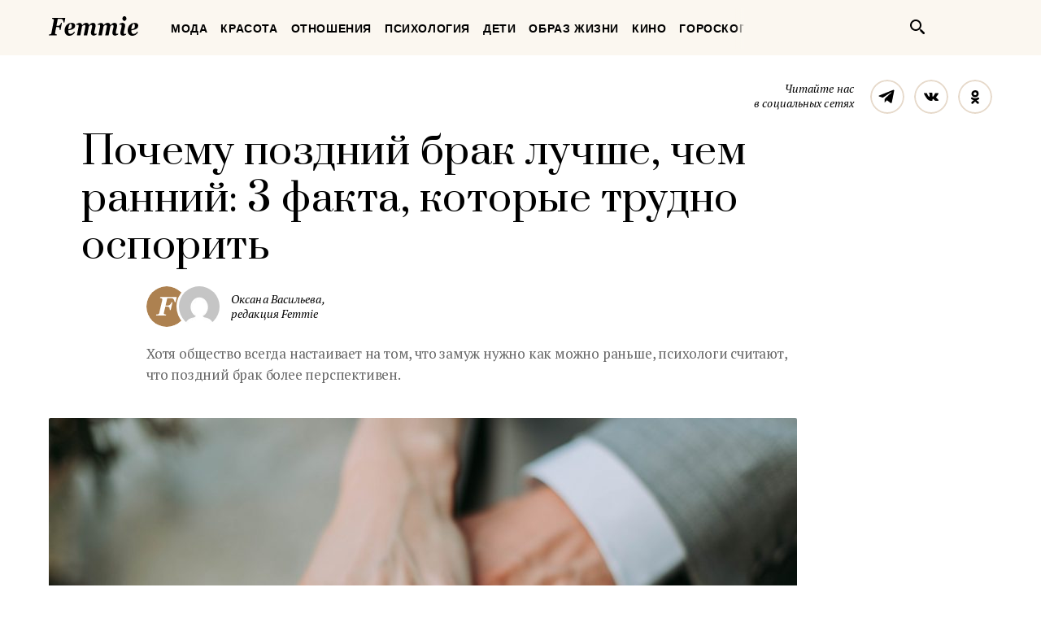

--- FILE ---
content_type: text/html; charset=UTF-8
request_url: https://femmie.ru/pochemu-pozdnij-brak-luchshe-chem-rannij-3-fakta-kotory-e-trudno-osporit-194303/
body_size: 24768
content:
<!DOCTYPE html>
<html lang="ru">
    <head>
        <meta charset="UTF-8">
        <meta http-equiv="x-ua-compatible" content="ie=edge">
        <meta name="viewport" content="width=device-width, initial-scale=1">
        <link href="https://fonts.googleapis.com/css?family=PT+Serif:400,400i,700|Prata&amp;subset=cyrillic" rel="stylesheet" rel="preload">
        <link href="/wp-content/themes/Newspaper/css/style.css" rel="stylesheet" rel="preload">
        <title>Почему поздний брак лучше, чем ранний: 3 факта, которые трудно оспорить | Femmie</title>
        <meta property="og:locale" content="ru_RU" />
<meta property="og:type" content="article" />
<meta property="og:title" content="Почему поздний брак лучше, чем ранний: 3 факта, которые трудно оспорить" />
<meta property="og:description" content="«Тебе нужно обязательно выйти замуж, иначе останешься старой девой» - каждая вторая девушка хоть раз, да слышала такие слова, если не от родителей, то от разных заботливых тетушек уж точно. Причем сделать это нужно как можно раньше, пока всех достойных мужчин не разобрали. Однако психологи считают, что женщина будет гораздо счастливее, если решиться на поздний брак. Почему? Брак в позднем возрасте – это когда В первую очередь, следует разобраться, в каком возрасте полагается выходить замуж. По статистике, большинство женщин вступают в брак в возрасте от 22 до 29 лет. Брак до достижения 22 лет считается ранним. На женщин, которые вступают" />
<meta property="og:url" content="https://femmie.ru/pochemu-pozdnij-brak-luchshe-chem-rannij-3-fakta-kotory-e-trudno-osporit-194303/" />
<meta property="og:site_name" content="Femmie" />
<meta property="article:publisher" content="https://www.facebook.com/femmieru/" />
<meta property="article:section" content="Отношения" />
<meta property="article:published_time" content="2018-12-15T06:10:00+00:00" />
<meta property="article:modified_time" content="2018-12-12T23:59:41+00:00" />
<meta property="og:updated_time" content="2018-12-12T23:59:41+00:00" />
<meta property="fb:app_id" content="1588860948093305" />
<meta property="og:image" content="https://femmie.ru/wp-content/uploads/2018/12/photo-1529634597503-139d3726fed5.jpg" />
<meta property="og:image:width" content="1500" />
<meta property="og:image:height" content="1001" />

<!-- All in One SEO Pack 2.7.2 by Michael Torbert of Semper Fi Web Design[467,554] -->
<meta name="description"  content="Хотя общество всегда настаивает на том, что замуж нужно как можно раньше, психологи считают, что поздний брак более перспективен." />

<meta name="keywords"  content="Поздний брак,Брак в позднем возрасте – это когда,Позднее вступление в брак – преимущества,Поздний брак или ранний брак,Отношения" />

<link rel="canonical" href="https://femmie.ru/pochemu-pozdnij-brak-luchshe-chem-rannij-3-fakta-kotory-e-trudno-osporit-194303/" />
<!-- /all in one seo pack -->
<link rel='dns-prefetch' href='//s.w.org' />
<link rel="alternate" type="application/rss+xml" title="Femmie &raquo; Лента" href="https://femmie.ru/feed/" />
<link rel="alternate" type="application/rss+xml" title="Femmie &raquo; Лента комментариев" href="https://femmie.ru/comments/feed/" />
<link rel='stylesheet' id='crifs-style-css'  href='https://femmie.ru/wp-content/plugins/cr_infinity_scroll/public/style.css?ver=0.2.0' type='text/css' media='all' />
<link rel='stylesheet' id='essb_theme_standard-css'  href='https://femmie.ru/wp-content/plugins/easy-social-share-buttons5/lib/modules/top-posts-widget/css/essb-theme-standard.min.css?ver=4.8.18' type='text/css' media='all' />
<link rel='stylesheet' id='essb-font-css'  href='https://femmie.ru/wp-content/plugins/easy-social-share-buttons5/lib/modules/top-posts-widget/css/essb-posts-font.css?ver=4.8.18' type='text/css' media='all' />
<link rel='stylesheet' id='easy-social-share-buttons-css'  href='https://femmie.ru/wp-content/plugins/easy-social-share-buttons5/assets/css/easy-social-share-buttons.min.css?ver=5.2.2' type='text/css' media='all' />
<script type='text/javascript' src='https://femmie.ru/wp-includes/js/jquery/jquery.js?ver=1.12.4'></script>
<script type='text/javascript' src='https://femmie.ru/wp-includes/js/jquery/jquery-migrate.min.js?ver=1.4.1'></script>
<script type='text/javascript'>
/* <![CDATA[ */
var ai_front = {"insertion_before":"BEFORE","insertion_after":"AFTER","insertion_prepend":"PREPEND CONTENT","insertion_append":"APPEND CONTENT","insertion_replace_content":"REPLACE CONTENT","insertion_replace_element":"REPLACE ELEMENT","cancel":"Cancel","use":"Use","add":"Add","parent":"Parent","cancel_element_selection":"Cancel element selection","select_parent_element":"Select parent element","css_selector":"CSS selector","use_current_selector":"Use current selector","element":"ELEMENT","path":"PATH","selector":"SELECTOR","visible":"VISIBLE","hidden":"HIDDEN"};
/* ]]> */
</script>
<script type='text/javascript' src='https://femmie.ru/wp-content/plugins/ad-inserter/includes/js/ai-jquery.js?ver=4.8.18+2.4.11'></script>
<script type='text/javascript'>
function ai_insert(insertion,selector,insertion_code){if(selector.indexOf(":eq")!=-1)var elements=jQuery(selector);else var elements=document.querySelectorAll(selector);Array.prototype.forEach.call(elements,function(element,index){var ai_debug=typeof ai_debugging!=="undefined";if(element.hasAttribute("id"))selector_string="#"+element.getAttribute("id");else if(element.hasAttribute("class"))selector_string="."+element.getAttribute("class").replace(new RegExp(" ","g"),".");else selector_string="";var template=
document.createElement("div");template.innerHTML=insertion_code;var ai_selector_counter=template.getElementsByClassName("ai-selector-counter")[0];if(ai_selector_counter!=null)ai_selector_counter.innerText=index+1;var ai_debug_name_ai_main=template.getElementsByClassName("ai-debug-name ai-main")[0];if(ai_debug_name_ai_main!=null){var insertion_name="";if(insertion=="before")insertion_name=ai_front.insertion_before;else if(insertion=="after")insertion_name=ai_front.insertion_after;else if(insertion==
"prepend")insertion_name=ai_front.insertion_prepend;else if(insertion=="append")insertion_name=ai_front.insertion_append;else if(insertion=="replace-content")insertion_name=ai_front.insertion_replace_content;else if(insertion=="replace-element")insertion_name=ai_front.insertion_replace_element;ai_debug_name_ai_main.innerText=insertion_name+" "+selector+" ("+element.tagName.toLowerCase()+selector_string+")"}var range=document.createRange();var fragment=range.createContextualFragment(template.innerHTML);
if(insertion=="before")element.parentNode.insertBefore(fragment,element);else if(insertion=="after")element.parentNode.insertBefore(fragment,element.nextSibling);else if(insertion=="prepend")element.insertBefore(fragment,element.firstChild);else if(insertion=="append")element.insertBefore(fragment,null);else if(insertion=="replace-content")element.innerHTML=template.innerHTML;else if(insertion=="replace-element"){element.parentNode.insertBefore(fragment,element);element.parentNode.removeChild(element)}if(ai_debug)console.log("AI INSERT",
insertion,selector,"("+element.tagName.toLowerCase()+selector_string+")")})}
function ai_insert_viewport(element){function hasClass(element,cls){if(element==null)return false;if(element.classList)return element.classList.contains(cls);else return(" "+element.className+" ").indexOf(" "+cls+" ")>-1}function addClass(element,cls){if(element==null)return;if(element.classList)element.classList.add(cls);else element.className+=" "+cls}function removeClass(element,cls){if(element==null)return;if(element.classList)element.classList.remove(cls);else element.className=element.className.replace(new RegExp("(^|\\b)"+
cls.split(" ").join("|")+"(\\b|$)","gi")," ")}var ai_debug=typeof ai_debugging!=="undefined";if(ai_debug)console.log("AI VIEWPORT INSERTION class:",element.getAttribute("class"));var visible=!!(element.offsetWidth||element.offsetHeight||element.getClientRects().length);var block=element.getAttribute("data-block");if(visible){var insertion_code=element.getAttribute("data-code");var insertion_type=element.getAttribute("data-insertion");var selector=element.getAttribute("data-selector");if(insertion_code!=
null)if(insertion_type!=null&&selector!=null){var selector_exists=document.querySelectorAll(selector).length;if(ai_debug)console.log("AI VIEWPORT VISIBLE: block",block,insertion_type,selector,selector_exists?"":"NOT FOUND");if(selector_exists){ai_insert(insertion_type,selector,b64d(insertion_code));removeClass(element,"ai-viewports")}}else{if(ai_debug)console.log("AI VIEWPORT VISIBLE: block",block);var range=document.createRange();var fragment=range.createContextualFragment(b64d(insertion_code));
element.parentNode.insertBefore(fragment,element.nextSibling);removeClass(element,"ai-viewports")}}else{if(ai_debug)console.log("AI VIEWPORT NOT VISIBLE: block",block);var debug_bar=element.previousElementSibling;if(hasClass(debug_bar,"ai-debug-bar")&&hasClass(debug_bar,"ai-debug-script")){removeClass(debug_bar,"ai-debug-script");addClass(debug_bar,"ai-debug-viewport-invisible")}removeClass(element,"ai-viewports")}}
function b64e(str){return btoa(encodeURIComponent(str).replace(/%([0-9A-F]{2})/g,function toSolidBytes(match,p1){return String.fromCharCode("0x"+p1)}))}function b64d(str){return decodeURIComponent(atob(str).split("").map(function(c){return"%"+("00"+c.charCodeAt(0).toString(16)).slice(-2)}).join(""))};
</script>
<link rel='https://api.w.org/' href='https://femmie.ru/wp-json/' />
<link rel="EditURI" type="application/rsd+xml" title="RSD" href="https://femmie.ru/xmlrpc.php?rsd" />
<link rel="wlwmanifest" type="application/wlwmanifest+xml" href="https://femmie.ru/wp-includes/wlwmanifest.xml" /> 
<link rel='prev' title='Мужской взгляд: 5 привычных вещей, в&nbsp;которых особенно хороши зрелые дамы' href='https://femmie.ru/muzhskoj-vzglyad-5-privy-chny-h-veshhej-v-kotory-h-osobenno-horoshi-zrely-e-damy-194996/' />
<link rel='next' title='Гениальный способ справиться с&nbsp;людьми, которые лезут в&nbsp;вашу жизнь' href='https://femmie.ru/genial-ny-j-sposob-spravit-sya-s-lyud-mi-kotory-e-lezut-v-vashu-zhizn-192536/' />
<meta name="generator" content="WordPress 4.8.18" />
<link rel='shortlink' href='https://femmie.ru/?p=194303' />
<link rel="alternate" type="application/json+oembed" href="https://femmie.ru/wp-json/oembed/1.0/embed?url=https%3A%2F%2Ffemmie.ru%2Fpochemu-pozdnij-brak-luchshe-chem-rannij-3-fakta-kotory-e-trudno-osporit-194303%2F" />
<link rel="alternate" type="text/xml+oembed" href="https://femmie.ru/wp-json/oembed/1.0/embed?url=https%3A%2F%2Ffemmie.ru%2Fpochemu-pozdnij-brak-luchshe-chem-rannij-3-fakta-kotory-e-trudno-osporit-194303%2F&#038;format=xml" />
	<script type="application/ld+json"   >
	{ 
		"@context":"http:\/\/schema.org\/",
		"@graph":[
			{
				"@type":"BlogPosting",
				"@id":"https:\/\/femmie.ru\/pochemu-pozdnij-brak-luchshe-chem-rannij-3-fakta-kotory-e-trudno-osporit-194303\/#BlogPosting",
				"mainEntityOfPage":"https:\/\/femmie.ru\/pochemu-pozdnij-brak-luchshe-chem-rannij-3-fakta-kotory-e-trudno-osporit-194303\/",
				"headline":"\u041f\u043e\u0447\u0435\u043c\u0443 \u043f\u043e\u0437\u0434\u043d\u0438\u0439 \u0431\u0440\u0430\u043a \u043b\u0443\u0447\u0448\u0435, \u0447\u0435\u043c \u0440\u0430\u043d\u043d\u0438\u0439: 3 \u0444\u0430\u043a\u0442\u0430, \u043a\u043e\u0442\u043e\u0440\u044b\u0435 \u0442\u0440\u0443\u0434\u043d\u043e \u043e\u0441\u043f\u043e\u0440\u0438\u0442\u044c",
				"name":"\u041f\u043e\u0447\u0435\u043c\u0443 \u043f\u043e\u0437\u0434\u043d\u0438\u0439 \u0431\u0440\u0430\u043a \u043b\u0443\u0447\u0448\u0435, \u0447\u0435\u043c \u0440\u0430\u043d\u043d\u0438\u0439: 3 \u0444\u0430\u043a\u0442\u0430, \u043a\u043e\u0442\u043e\u0440\u044b\u0435 \u0442\u0440\u0443\u0434\u043d\u043e \u043e\u0441\u043f\u043e\u0440\u0438\u0442\u044c",
				"description":"\u0425\u043e\u0442\u044f \u043e\u0431\u0449\u0435\u0441\u0442\u0432\u043e \u0432\u0441\u0435\u0433\u0434\u0430 \u043d\u0430\u0441\u0442\u0430\u0438\u0432\u0430\u0435\u0442 \u043d\u0430 \u0442\u043e\u043c, \u0447\u0442\u043e \u0437\u0430\u043c\u0443\u0436 \u043d\u0443\u0436\u043d\u043e \u043a\u0430\u043a \u043c\u043e\u0436\u043d\u043e \u0440\u0430\u043d\u044c\u0448\u0435, \u043f\u0441\u0438\u0445\u043e\u043b\u043e\u0433\u0438 \u0441\u0447\u0438\u0442\u0430\u044e\u0442, \u0447\u0442\u043e \u043f\u043e\u0437\u0434\u043d\u0438\u0439 \u0431\u0440\u0430\u043a \u0431\u043e\u043b\u0435\u0435 \u043f\u0435\u0440\u0441\u043f\u0435\u043a\u0442\u0438\u0432\u0435\u043d. \u00a0",
				"datePublished":"2018-12-15 06:10:00",
				"dateModified":"2018-12-12 23:59:41",
				"url":"https:\/\/femmie.ru\/pochemu-pozdnij-brak-luchshe-chem-rannij-3-fakta-kotory-e-trudno-osporit-194303\/",
                                "articleBody": "«Тебе нужно обязательно выйти замуж, иначе останешься старой девой» - каждая вторая девушка хоть раз, да слышала такие слова, если не от родителей, то от разных заботливых тетушек уж точно. Причем сделать это нужно как можно раньше, пока всех достойных мужчин не разобрали. Однако психологи считают, что женщина будет гораздо счастливее, если решиться на поздний брак. Почему?Брак в позднем возрасте – это когдаВ первую очередь, следует разобраться, в каком возрасте полагается выходить замуж. По статистике, большинство женщин вступают в брак в возрасте от 22 до 29 лет. Брак до достижения 22 лет считается ранним.На женщин, которые вступают в брак до 30 лет, смотрят с пониманием. Женщина же, достигшая этого порога зрелости, и не вступившая в брак, часто порицается. В ней ищут недостатки, а от вопросов, почему она до сих пор не замужем, дамам нередко хочется всем надерзить или выскочить замуж за первого встречного.Позднее вступление в брак – преимуществаНесмотря на мнение общества (которое, к сожалению, крайне редко способно привести вас к личному счастью), психологи полагают, что у позднего брака преимуществ намного больше, чем у раннего. И вот почему:После 30 лет человек становится более зрелым с психологической точки зрения, способен принимать рациональные решения и строить полноценные отношения. Поскольку брак подразумевает под собой работу над ним, умение договариваться, идти на компромиссы и понимать  друг друга. Молодым людям все эти качества даются с трудом – именно потому ранние браки распадаются гораздо чаще.После 30 лет человек осознает себя. Дело тут не только в психологической зрелости, но еще и в том, что до этого времени нам трудно разобраться с тем, что мы собой представляем. Только со временем, обретая достаточно жизненного опыта, мы становимся способны найти свой путь, а значит – и понимание того, что такое идеальный партнер для нас.Чтобы построить семью, человеку лучше иметь положение в обществе. Можно, конечно, строить карьеру и себя, имея мужа, детей и дом, но разобраться с этим проще в одиночку. Кроме того, вы сможете больше дать своей семье, если уже будете кем-то.Поздний брак или ранний бракУ каждого возраста есть свои аргументы. Например, с точки зрения медицины, чем раньше женщина станет матерью (после 18 лет, разумеется), тем легче ей будет выносить и родить малыша.А вот с точки зрения психологии женщине намного проще в отношениях, когда она уже является зрелым и состоявшимся человеком.",
								"image":{ 
					"@type":"ImageObject",
					"@id":"https:\/\/femmie.ru\/wp-content\/uploads\/2018\/12\/photo-1529634597503-139d3726fed5.jpg",
					"url":"https:\/\/femmie.ru\/wp-content\/uploads\/2018\/12\/photo-1529634597503-139d3726fed5.jpg",
					"height":1001,
					"width":1500				},
				"author":{ 
					"@type":"Person",
					"@id":"https:\/\/femmie.ru\/author\/oksana-vasilyeva\/#person",
					"name":"\u041e\u043a\u0441\u0430\u043d\u0430 \u0412\u0430\u0441\u0438\u043b\u044c\u0435\u0432\u0430",
					"url":"https:\/\/femmie.ru\/author\/oksana-vasilyeva\/",
					"image":{ 
						"@type":"ImageObject",
						"@id":"https:\/\/secure.gravatar.com\/avatar\/ca2b08e4adaa4df21360a596102d4921?s=96&d=mm&r=g",
						"url":"https:\/\/secure.gravatar.com\/avatar\/ca2b08e4adaa4df21360a596102d4921?s=96&d=mm&r=g",
						"height":96,
						"width":96
					}
				},
				"publisher":{ 
					"@type":"Organization",
					"@id":"https:\/\/femmie.ru\/\/#organization",
					"name":"Femmie",
					"logo":{ 
						"@type":"ImageObject",
						"url":"https:\/\/femmie.ru\/wp-content\/uploads\/2018\/01\/femmie-logo-retina.png",
						"width":600,
						"height":60
					}
				}
			},
			{ 
				"@type":"BreadcrumbList",
				"itemListElement":[ 
					{ 
						"@type":"ListItem",
						"position":1,
						"item":{ 
							"@id":"https:\/\/femmie.ru\/\"otnosheniya\"\/#breadcrumbitem",
							"name":"\u041e\u0442\u043d\u043e\u0448\u0435\u043d\u0438\u044f"						}
					}
									]
			}
		]
	}
	</script>
<meta property="fb:app_id" content="1588860948093305"/><style></style><script>
/* <![CDATA[ */
var ajax_tptn_tracker = {"ajax_url":"https://femmie.ru/","top_ten_id":"194303","top_ten_blog_id":"1","activate_counter":"11","tptn_rnd":"924819388"};
/* ]]> */
</script>
<!--[if lt IE 9]><script src="https://html5shim.googlecode.com/svn/trunk/html5.js"></script><![endif]-->
    		<style type="text/css">.recentcomments a{display:inline !important;padding:0 !important;margin:0 !important;}</style>
		<style type="text/css">.essb_displayed_sidebar_right, .essb_displayed_sidebar { display: none; -webkit-transition: all 0.5s; -moz-transition: all 0.5s;-ms-transition: all 0.5s;-o-transition: all 0.5s;transition: all 0.5s;}@media screen and (max-width: 750px) { .essb-mobile-sharebar, .essb-mobile-sharepoint, .essb-mobile-sharebottom, .essb-mobile-sharebottom .essb_links, .essb-mobile-sharebar-window .essb_links, .essb-mobile-sharepoint .essb_links { display: block; } }@media screen and (max-width: 750px) { .essb-mobile-sharebar .essb_native_buttons, .essb-mobile-sharepoint .essb_native_buttons, .essb-mobile-sharebottom .essb_native_buttons, .essb-mobile-sharebottom .essb_native_item, .essb-mobile-sharebar-window .essb_native_item, .essb-mobile-sharepoint .essb_native_item { display: none; } }@media screen and (min-width: 750px) { .essb-mobile-sharebar, .essb-mobile-sharepoint, .essb-mobile-sharebottom { display: none; } }</style>
<script type="text/javascript">var essb_settings = {"ajax_url":"https:\/\/femmie.ru\/wp-admin\/admin-ajax.php","essb3_nonce":"67f5951036","essb3_plugin_url":"https:\/\/femmie.ru\/wp-content\/plugins\/easy-social-share-buttons5","essb3_stats":true,"essb3_ga":true,"essb3_ga_mode":"extended","blog_url":"https:\/\/femmie.ru\/","essb3_postfloat_stay":false,"post_id":194303,"sidebar_appear_pos":"10","sidebar_appear_unit":""};var essb_buttons_exist = !!document.getElementsByClassName("essb_links"); if(essb_buttons_exist == true) { document.addEventListener("DOMContentLoaded", function(event) { var ESSB_CACHE_URL = "https://femmie.ru/pochemu-pozdnij-brak-luchshe-chem-rannij-3-fakta-kotory-e-trudno-osporit-194303/"; if(ESSB_CACHE_URL.indexOf("?") > -1) { ESSB_CACHE_URL += "&essb_counter_cache=rebuild"; } else { ESSB_CACHE_URL += "?essb_counter_cache=rebuild"; }; var xhr = new XMLHttpRequest(); /*xhr.open("GET",ESSB_CACHE_URL,true); xhr.send();*/ });}var essbis_settings = {"modules":{"settings":{"moduleHoverActive":1,"activeModules":["settings","buttons","hover"]},"buttons":{"pinterestImageDescription":["titleAttribute","altAttribute","postTitle","mediaLibraryDescription"],"networks":"pinterest"},"hover":{"imageSelector":".essbis-hover-container img","minImageHeight":100,"minImageWidth":100,"hoverPanelPosition":"top-left","theme":"flat-small","orientation":"horizontal","showOnHome":"1","showOnSingle":"1","showOnPage":"1","showOnBlog":"1","showOnLightbox":"1","alwaysVisible":false,"mobileOnClick":false,"networks":"pinterest"}},"twitteruser":"","fbapp":"","dontshow":"","buttonSets":[],"themes":[]};</script>
<!-- Dynamic Widgets by QURL - http://www.qurl.nl //-->
      <meta name="onesignal" content="wordpress-plugin"/>
          <link rel="manifest"
            href="https://femmie.ru/wp-content/plugins/onesignal-free-web-push-notifications/sdk_files/manifest.json.php?gcm_sender_id="/>
          <script src="https://cdn.onesignal.com/sdks/OneSignalSDK.js" async></script>    <script>

      window.OneSignal = window.OneSignal || [];

      OneSignal.push( function() {
        OneSignal.SERVICE_WORKER_UPDATER_PATH = "OneSignalSDKUpdaterWorker.js.php";
        OneSignal.SERVICE_WORKER_PATH = "OneSignalSDKWorker.js.php";
        OneSignal.SERVICE_WORKER_PARAM = { scope: '/' };

        OneSignal.setDefaultNotificationUrl("https://femmie.ru");
        var oneSignal_options = {};
        window._oneSignalInitOptions = oneSignal_options;

        oneSignal_options['wordpress'] = true;
oneSignal_options['appId'] = 'a325f815-def0-45fa-b63a-776b8e0b1a29';
oneSignal_options['autoRegister'] = true;
oneSignal_options['welcomeNotification'] = { };
oneSignal_options['welcomeNotification']['disable'] = true;
oneSignal_options['path'] = "https://femmie.ru/wp-content/plugins/onesignal-free-web-push-notifications/sdk_files/";
oneSignal_options['persistNotification'] = true;
oneSignal_options['promptOptions'] = { };
oneSignal_options['promptOptions']['actionMessage'] = 'Искусство быть женщиной в наших уведомлениях';
oneSignal_options['promptOptions']['exampleNotificationTitleDesktop'] = 'Это пример уведомления';
oneSignal_options['promptOptions']['exampleNotificationMessageDesktop'] = 'Уведомления появятся на вашем экране';
oneSignal_options['promptOptions']['exampleNotificationTitleMobile'] = 'Пример уведомления';
oneSignal_options['promptOptions']['exampleNotificationCaption'] = '(вы сможете отписаться в любое время)';
oneSignal_options['promptOptions']['acceptButtonText'] = 'РАЗРЕШИТЬ';
oneSignal_options['promptOptions']['cancelButtonText'] = 'Нет, спасибо';
oneSignal_options['promptOptions']['siteName'] = 'Femmie.ru';
oneSignal_options['promptOptions']['autoAcceptTitle'] = 'Нажмите &quot;Разрешить&quot;';
oneSignal_options['notifyButton'] = { };
oneSignal_options['notifyButton']['enable'] = true;
oneSignal_options['notifyButton']['position'] = 'bottom-left';
oneSignal_options['notifyButton']['theme'] = 'default';
oneSignal_options['notifyButton']['size'] = 'medium';
oneSignal_options['notifyButton']['prenotify'] = true;
oneSignal_options['notifyButton']['displayPredicate'] = function() {
              return OneSignal.isPushNotificationsEnabled()
                      .then(function(isPushEnabled) {
                          return !isPushEnabled;
                      });
            };
oneSignal_options['notifyButton']['showCredit'] = false;
oneSignal_options['notifyButton']['text'] = {};
oneSignal_options['notifyButton']['text']['message.prenotify'] = 'Нажмите, чтобы подписаться';
oneSignal_options['notifyButton']['text']['tip.state.unsubscribed'] = 'Подписаться на уведомления';
oneSignal_options['notifyButton']['text']['tip.state.subscribed'] = 'Вы уже подписаны';
oneSignal_options['notifyButton']['text']['tip.state.blocked'] = 'Вы отписались';
oneSignal_options['notifyButton']['text']['message.action.subscribed'] = 'Спасибо, что вы с нами';
oneSignal_options['notifyButton']['text']['message.action.resubscribed'] = 'Вы подписаны на уведомления';
oneSignal_options['notifyButton']['text']['message.action.unsubscribed'] = 'Вы не будете получать уведомления';
oneSignal_options['notifyButton']['text']['dialog.main.title'] = 'Настроить уведомления';
oneSignal_options['notifyButton']['text']['dialog.main.button.subscribe'] = 'ПОДПИСАТЬСЯ';
oneSignal_options['notifyButton']['text']['dialog.main.button.unsubscribe'] = 'Отписаться';
oneSignal_options['notifyButton']['text']['dialog.blocked.title'] = 'Разблокировать уведомления';
oneSignal_options['notifyButton']['text']['dialog.blocked.message'] = 'Следуйте инструкциям';
              oneSignal_options['autoRegister'] = false;
              OneSignal.showHttpPrompt();
              OneSignal.init(window._oneSignalInitOptions);
                    });

      function documentInitOneSignal() {
        var oneSignal_elements = document.getElementsByClassName("OneSignal-prompt");

        var oneSignalLinkClickHandler = function(event) { OneSignal.push(['registerForPushNotifications']); event.preventDefault(); };        for(var i = 0; i < oneSignal_elements.length; i++)
          oneSignal_elements[i].addEventListener('click', oneSignalLinkClickHandler, false);
      }

      if (document.readyState === 'complete') {
           documentInitOneSignal();
      }
      else {
           window.addEventListener("load", function(event){
               documentInitOneSignal();
          });
      }
    </script>


<!-- JS generated by theme -->

<script>
    
</script>

<meta name="p:domain_verify" content="5391086d3ce20be01dc4adfc969c991c"/>

<meta name="pmail-verification" content="82bd16deea711f226d7381c27311763d">

<meta name=“verify-admitad” content=“a80ade74c4" />

<script async type="text/javascript" src="//s.luxupcdnc.com/t/pb211146.js"></script>
<script async type="text/javascript" src="//s.luxupcdnc.com/t/common_402.js"></script>

<!-- Yandex.Metrika counter -->
<script type="text/javascript" >
   (function(m,e,t,r,i,k,a){m[i]=m[i]||function(){(m[i].a=m[i].a||[]).push(arguments)};
   m[i].l=1*new Date();k=e.createElement(t),a=e.getElementsByTagName(t)[0],k.async=1,k.src=r,a.parentNode.insertBefore(k,a)})
   (window, document, "script", "https://mc.yandex.ru/metrika/tag.js", "ym");

   ym(37208760, "init", {
        clickmap:true,
        trackLinks:true,
        accurateTrackBounce:true,
        webvisor:false
   });
</script>
<noscript><div><img src="https://mc.yandex.ru/watch/37208760" style="position:absolute; left:-9999px;" alt="" /></div></noscript>
<!-- /Yandex.Metrika counter -->

<meta name="yandex-verification" content="8aa76a13c42513da" />

<!-- Rating@Mail.ru counter -->
<script type="text/javascript">
var _tmr = window._tmr || (window._tmr = []);
_tmr.push({id: "3119939", type: "pageView", start: (new Date()).getTime()});
(function (d, w, id) {
  if (d.getElementById(id)) return;
  var ts = d.createElement("script"); ts.type = "text/javascript"; ts.async = true; ts.id = id;
  ts.src = "https://top-fwz1.mail.ru/js/code.js";
  var f = function () {var s = d.getElementsByTagName("script")[0]; s.parentNode.insertBefore(ts, s);};
  if (w.opera == "[object Opera]") { d.addEventListener("DOMContentLoaded", f, false); } else { f(); }
})(document, window, "topmailru-code");
</script><noscript><div>
<img src="https://top-fwz1.mail.ru/counter?id=3119939;js=na" style="border:0;position:absolute;left:-9999px;" alt="Top.Mail.Ru" />
</div></noscript>
<!-- //Rating@Mail.ru counter --><link rel="icon" href="https://femmie.ru/wp-content/uploads/2016/05/cropped-femmie-ico-32x32.jpg" sizes="32x32" />
<link rel="icon" href="https://femmie.ru/wp-content/uploads/2016/05/cropped-femmie-ico-192x192.jpg" sizes="192x192" />
<link rel="apple-touch-icon-precomposed" href="https://femmie.ru/wp-content/uploads/2016/05/cropped-femmie-ico-180x180.jpg" />
<meta name="msapplication-TileImage" content="https://femmie.ru/wp-content/uploads/2016/05/cropped-femmie-ico-270x270.jpg" />
<style type='text/css'>
.ai-viewport-3                { display: none !important;}
.ai-viewport-2                { display: none !important;}
.ai-viewport-1                { display: inherit !important;}
.ai-viewport-0                { display: none !important;}
@media (min-width: 768px) and (max-width: 979px) {
.ai-viewport-1                { display: none !important;}
.ai-viewport-2                { display: inherit !important;}
}
@media (max-width: 767px) {
.ai-viewport-1                { display: none !important;}
.ai-viewport-3                { display: inherit !important;}
}
</style>
<link rel="preload" as="script" href="https://static.nativerent.ru/js/codes/nativerent.v2.js" crossorigin>
<script src="https://static.nativerent.ru/js/codes/nativerent.v2.js" async crossorigin></script>
<script>(function(){(window.NRentCounter = window.NRentCounter || []).push({id:"5da9b9e49a889"})}())</script>

<meta name="p:domain_verify" content="fe7723f642daceb77c406b5e0cf098cf"/>
<meta name="google-site-verification" content="gcRM5sUlKerp3mS3jOeWXkvdMyMEkorqb5ixaNOH4t8" />

<script type="text/javascript">
var distribution = {
  A: 100,
  B: 0
};

var coinflip = function(distribution) {
	var number = Math.round(Math.random()*100);
  if (number <= distribution["A"])
  	return 'A';
  else
  	return 'B'
};

window.BUCKET = coinflip(distribution);
</script>

<script src="https://yandex.ru/ads/system/header-bidding.js" async></script>
<script>
    window.Ya || (window.Ya = {});
    window.yaContextCb = window.yaContextCb || [];
    window.Ya.adfoxCode || (window.Ya.adfoxCode = {});
    window.Ya.adfoxCode.hbCallbacks || (window.Ya.adfoxCode.hbCallbacks = []);
</script>
<script src="https://yandex.ru/ads/system/context.js" async></script>

<script>
    function renderAdFoxAd(adFoxConfig, adUnit) {
        window.Ya.adfoxCode.hbCallbacks.push(function () {
            window.Ya.headerBidding.pushAdUnits([adUnit]);
            window.yaContextCb.push(function () {
                window.Ya.adfoxCode.create(adFoxConfig);
            });
        });
    }

    function destroyAdFoxAd(adBlockId) {
        window.yaContextCb.push(() => {
            Ya.adfoxCode.destroy(adBlockId);
        });
    }

    function buildAdBlock(containerDivId, adBlockId) {
        let container = document.getElementById(containerDivId);

        let adBlock = document.createElement('div');
        adBlock.setAttribute('id', adBlockId);

        return container.insertAdjacentElement('afterbegin', adBlock);
    }
</script>

<script async src="https://cdn.skcrtxr.com/roxot-wrapper/js/roxot-manager.js?pid=f26ebaea-36dd-42a2-bcf2-8b4ef402be74"></script>
        <script async id="__clickio__safecontent__" data-sid="211146" type="text/javascript" src="//s.clickiocdn.com/t/safecontent.js"></script>
        <script async id="__clickio__safecontent__" data-sid="211146" type="text/javascript" src="//s.clickiocdn.com/t/safecontent.js"></script>
        <script async src="https://yastatic.net/pcode/adfox/header-bidding.js"></script>
        <script>
    	var adfoxBiddersMap = {
    	  "myTarget": "1171987",
          "betweenDigital": "1183726",
          "buzzoola": "1192937"
    	};
        var adUnits = [
            {
                "code": "adfox_157260412858631327",
                "bids": [
                        {
                            "bidder": "myTarget",
                            "params": {
                                    "placementId": "629553"
                            }
                        }
                    ]
            },
            {
                "codeType": "inpage",
                "code": "adfox_157523813302127722",
                "bids": [
                    {
                        "bidder": "betweenDigital",
                        "params": {
                            "placementId": "3462623"
                        }
                    },
                    {
                        "bidder": "buzzoola",
                        "params": {
                            "placementId": "745728"
                        }
                    }
                ]
            },
            {
            "code": "adfox_157797722574113439",
            "bids": [
                {
                    "bidder": "myTarget",
                    "params": {
                        "placementId": "677358"
                    }
                },
                {
                    "bidder": "betweenDigital",
                    "params": {
                        "placementId": "3686890"
                    }
                }
            ],
            "sizes": [
                [
                    300,
                    600
                ]
            ]
            }
        ];
        var userTimeout = 1000;
        window.YaHeaderBiddingSettings = {
            biddersMap: adfoxBiddersMap,
                adUnits: adUnits,
            timeout: userTimeout
        };
        </script>

        <script src="https://yastatic.net/pcode/adfox/loader.js" crossorigin="anonymous"></script>
        <style>

@font-face{font-family:"Font Awesome 5 Brands";font-style:normal;font-weight:normal; font-display: swap; src:url(/wp-content/plugins/posts-like-dislike/css/fontawesome/webfonts/fa-brands-400.eot);src:url(/wp-content/plugins/posts-like-dislike/css/fontawesome/webfonts/fa-brands-400.eot?#iefix) format("embedded-opentype"),url(/wp-content/plugins/posts-like-dislike/css/fontawesome/webfonts/fa-brands-400.woff2) format("woff2"),url(/wp-content/plugins/posts-like-dislike/css/fontawesome/webfonts/fa-brands-400.woff) format("woff"),url(/wp-content/plugins/posts-like-dislike/css/fontawesome/webfonts/fa-brands-400.ttf) format("truetype"),url(/wp-content/plugins/posts-like-dislike/css/fontawesome/webfonts/fa-brands-400.svg#fontawesome) format("svg")}.fab{font-family:"Font Awesome 5 Brands"}@font-face{font-family:"Font Awesome 5 Free";font-style:normal;font-weight:400;src:url(/wp-content/plugins/posts-like-dislike/css/fontawesome/webfonts/fa-regular-400.eot);src:url(/wp-content/plugins/posts-like-dislike/css/fontawesome/webfonts/fa-regular-400.eot?#iefix) format("embedded-opentype"),url(/wp-content/plugins/posts-like-dislike/css/fontawesome/webfonts/webfonts/fa-regular-400.woff2) format("woff2"),url(/wp-content/plugins/posts-like-dislike/css/fontawesome/webfonts/fa-regular-400.woff) format("woff"),url(/wp-content/plugins/posts-like-dislike/css/fontawesome/webfonts/fa-regular-400.ttf) format("truetype"),url(/wp-content/plugins/posts-like-dislike/css/fontawesome/webfonts/fa-regular-400.svg#fontawesome) format("svg")}.far{font-weight:400}@font-face{font-family:"Font Awesome 5 Free";font-style:normal;font-weight:900;src:url(/wp-content/plugins/posts-like-dislike/css/fontawesome/webfonts/fa-solid-900.eot);src:url(/wp-content/plugins/posts-like-dislike/css/fontawesome/webfonts/fa-solid-900.eot?#iefix) format("embedded-opentype"),url(/wp-content/plugins/posts-like-dislike/css/fontawesome/webfonts/fa-solid-900.woff2) format("woff2"),url(/wp-content/plugins/posts-like-dislike/css/fontawesome/webfonts/fa-solid-900.woff) format("woff"),url(/wp-content/plugins/posts-like-dislike/css/fontawesome/webfonts/fa-solid-900.ttf) format("truetype"),url(/wp-content/plugins/posts-like-dislike/css/fontawesome/webfonts/fa-solid-900.svg#fontawesome) format("svg")}

          .fa,.fab,.fal,.far,.fas {
    -moz-osx-font-smoothing: grayscale;
    -webkit-font-smoothing: antialiased;
    display: inline-block;
    font-style: normal;
    font-variant: normal;
    text-rendering: auto;
    line-height: 1
}

.fa, .fas {
    font-weight: 900;
}

.fa, .far, .fas {
    font-family: "Font Awesome 5 Free";
}

.fa-thumbs-up:before {
    content: "\f164";
}

.fa-thumbs-down:before {
    content: "\f165";
}

.pld-like-dislike-wrap {
    display: inline-block;
    margin-bottom:20px;
}
.pld-common-wrap {
    display: inline-block;
    min-width: 50px;
}
.pld-common-wrap > a.pld-like-dislike-trigger {
    text-decoration: none;
    box-shadow: 0 0 0 !important;
    border-bottom: 0;
}
.pld-count-wrap {
    margin-left: 5px;
}
.pld-share-wrap {
    display: inline-block;
    margin-left: 50px;
}
.pld-share-wrap a {
    box-shadow: 0 0 0 !important;
    margin: 0 10px;
    border:1px solid #fff;
}
a.pld-facebook {
    background: #3b5998 !important;
    color: #fff !important;
    display: inline-block;
    text-align: center;
    padding: 5px 10px;
}
a.pld-twitter {
    background: #55acee !important;
    color: #fff !important;
    display: inline-block;
    text-align: center;
    padding: 5px 7px;
}
a.pld-facebook:hover {
    background: #fff !important;
    color: #3b5998 !important;
    border: 1px solid;
}
a.pld-twitter:hover {
    background: #fff !important;
    color: #55acee !important;
    border: 1px solid;
}
.pld-like-dislike-wrap br{display:none;}
.pld-like-dislike-wrap p{display:none;}
.pld-like-dislike-wrap.pld-template-3 {
    margin-bottom: 20px;
}
.pld-like-dislike-wrap .pld-common-wrap {
    margin-right: 10px;
}
.pld-like-dislike-wrap.pld-custom img {
    max-width: 30px;
    display: inline-block;
    vertical-align: top;
}
</style>
<style>.embed-container { position: relative; padding-bottom: 56.25%; height: 0; overflow: hidden; max-width: 100%; } .embed-container iframe, .embed-container object, .embed-container embed { position: absolute; top: 0; left: 0; width: 100%; height: 100%; }</style>
    </head>

<body>

    <div id="fb-root"></div>
    <script>(function(d, s, id) {
    var js, fjs = d.getElementsByTagName(s)[0];
    if (d.getElementById(id)) return;
    js = d.createElement(s); js.id = id;
    js.src = "//connect.facebook.net/ru_RU/sdk.js#xfbml=1&version=v3.0&appId=1588860948093305";
    //fjs.parentNode.insertBefore(js, fjs);
    }(document, 'script', 'facebook-jssdk'));</script>
    <input id="menu-state" class="visuallyhidden" type="checkbox" style="display: none;">
    <div class="page">
        <div class="page__head">
            <!-- шапка -->
            <div class="header">
                <div class="header__wrap container">
                    <div class="header__emblem">
                        <a class="logo" href="/">
                            Femmie
                        </a>
                    </div>
                    <div class="header__begin">
                        <!-- <a class="button button--neutral" href="#">Написать</a> -->
                    </div>
                    <div class="header__search">
                        <a class="search-button" href="#">
                            Поиск
                        </a>
                    </div>
                    <div class="header__user">
                        <!-- или:
                            <a class="button button--text-alike" href="#">Войти</a>
                        <!-- или: -->
                        <!-- <a class="avatar avatar--interactive" href="#">
                            <img class="avatar__image"
                                    srcset="../temp/avatar-a-44x44@2x.jpg 2x"
                                    src="../temp/avatar-a-44x44.jpg"
                                    width="44"
                                    height="44"
                                    alt=""
                            >
                        </a> -->
                        <!--/или -->
                    </div>
                    <label class="header__burger" for="menu-state">
                        Показать меню
                    </label>
                </div>
            </div>
            <!-- шапка -->
        </div>
    <div class="page__navigation">
        <nav class="nav">
        <div class="nav__wrap container">
            <div class="nav__menu">
            <a class="nav__item " href="https://femmie.ru/category/moda/">Мода</a></li>
<a class="nav__item " href="https://femmie.ru/category/krasota/">Красота</a></li>
<a class="nav__item " href="https://femmie.ru/category/otnosheniya/">Отношения</a></li>
<a class="nav__item " href="https://femmie.ru/category/psihologiya/">Психология</a></li>
<a class="nav__item " href="https://femmie.ru/category/deti/">Дети</a></li>
<a class="nav__item " href="https://femmie.ru/category/obraz-zhizni/">Образ жизни</a></li>
<a class="nav__item " href="https://femmie.ru/category/kino/">Кино</a></li>
<a class="nav__item " href="https://femmie.ru/category/goroskop/">Гороскоп</a></li>
<a class="nav__item " href="https://femmie.ru/contacts/">Контакты</a></li>
            </div>
            <label class="nav__burger" for="menu-state">
                Показать меню
            </label>
            </div>
        </nav>
            <!--/Навигация -->
    </div>
<div class="page__body">
    <div class="article-page">
    <!-- Статья -->
     <article class="article">
        <div class="article__wrap container">
            <div class="article__sub-head">
                <div class="article__navigation breadcrumbs">
                </div>
                <div class="article__subscribe media">
                    <b class="media__heading">
                        Читайте нас в&nbsp;социальных сетях
                    </b>
                    <div class="media__list">
                        <a class="media__item net net--telegram" href="https://t.me/femmie_ru" target="_blank">Телеграм</a>
                        <!-- <a class="media__item net net--facebook" href="https://www.facebook.com/femmieru/" target="_blank">Facebook</a> -->
                        <a class="media__item net net--vk" href="https://vk.com/femmie" target="_blank">Вконтакте</a>
                        <a class="media__item net net--odnoklassniki" href="https://ok.ru/femmie" target="_blank">Одноклассники</a>
                    </div>
                </div>
            </div>
            <header class="article__head">
                <h1 class="article__heading title title--higher-importance">
                    Почему поздний брак лучше, чем ранний: 3 факта, которые трудно оспорить
                </h1>
                <div class="article__summary">
                    <div class="article__team">
                        <!-- в случае с колумнистом тут иное -->
                        <span class="article__contributor">
                            <a class="avatar avatar--interactive" href="#">
                             <img class="avatar__image" src="https://femmie.ru/svg/avatar-femmie.svg" width="50" height="50" alt="">
                            </a>
                        </span>
                        <span class="article__contributor">
                            <a class="avatar avatar--interactive" href="#">
                                <img class="avatar__image"
                                     src="https://secure.gravatar.com/avatar/ca2b08e4adaa4df21360a596102d4921?s=96&amp;d=mm&amp;r=g"
                                     width="50"
                                     height="50"
                                     alt=""
                                >
                            </a>
                        </span>
                        <div class="article__roles">
                            Оксана Васильева,<br> редакция Femmie
                        </div>
                        <!--/иное -->
                    </div>
                    <div class="article__info">
                    </div>
                </div>

                    <p class="article__headline">
                        Хотя общество всегда настаивает на том, что замуж нужно как можно раньше, психологи считают, что поздний брак более перспективен.  
                    </p>

            </header>
                <figure class="article__preview">
                    <picture class="attachment-post_featured_default size-post_featured_default wp-post-picture">
<source srcset="https://femmie.ru/wp-content/uploads/2018/12/photo-1529634597503-139d3726fed5-920x614.jpg" media="(min-width: 1200px)">
<source srcset="https://femmie.ru/wp-content/uploads/2018/12/photo-1529634597503-139d3726fed5-640x427.jpg, https://femmie.ru/wp-content/uploads/2018/12/photo-1529634597503-139d3726fed5-1280x854.jpg 2x" media="(min-width: 920px) and (max-width: 1199px)">
<source srcset="https://femmie.ru/wp-content/uploads/2018/12/photo-1529634597503-139d3726fed5-768x513.jpg" media="(min-width: 620px) and (max-width: 919px)">
<img srcset="https://femmie.ru/wp-content/uploads/2018/12/photo-1529634597503-139d3726fed5-420x280.jpg, https://femmie.ru/wp-content/uploads/2018/12/photo-1529634597503-139d3726fed5-840x561.jpg 2x" src="https://femmie.ru/wp-content/uploads/2018/12/photo-1529634597503-139d3726fed5-420x280.jpg" alt="" width="420" height="232" class="entry__pic">
</picture>
                    <figcaption class="article__featured-pic-credits">
                    unsplash
                    </figcaption>
                </figure>

                <!-- temp -->
                <!--/temp -->

            <div class="article__body">
                <div class="article__content">
                    <div class="wysiwyg">
                        <div class="essb_links essb_displayed_top essb_share essb_template_bold-retina essb_482698175 essb_width_flex essb_links_center print-no" id="essb_displayed_top_482698175" data-essb-postid="194303" data-essb-position="top" data-essb-button-style="icon" data-essb-template="bold-retina" data-essb-counter-pos="hidden" data-essb-url="https://femmie.ru/pochemu-pozdnij-brak-luchshe-chem-rannij-3-fakta-kotory-e-trudno-osporit-194303/?" data-essb-twitter-url="https://femmie.ru/pochemu-pozdnij-brak-luchshe-chem-rannij-3-fakta-kotory-e-trudno-osporit-194303/?utm_source=twitter%26utm_medium=share-button%26utm_campaign=" data-essb-instance="482698175">
<ul class="essb_links_list essb_force_hide_name essb_force_hide">
<li class="essb_item essb_link_ok nolightbox"> <a href="http://www.odnoklassniki.ru/dk?st.cmd=addShare&#038;st.s=1&#038;st._surl=https://femmie.ru/pochemu-pozdnij-brak-luchshe-chem-rannij-3-fakta-kotory-e-trudno-osporit-194303/?utm_source=ok%26utm_medium=share-button%26utm_campaign=%D0%9F%D0%BE%D1%87%D0%B5%D0%BC%D1%83_%D0%BF%D0%BE%D0%B7%D0%B4%D0%BD%D0%B8%D0%B9_%D0%B1%D1%80%D0%B0%D0%BA_%D0%BB%D1%83%D1%87%D1%88%D0%B5%2C_%D1%87%D0%B5%D0%BC_%D1%80%D0%B0%D0%BD%D0%BD%D0%B8%D0%B9%3A_3_%D1%84%D0%B0%D0%BA%D1%82%D0%B0%2C_%D0%BA%D0%BE%D1%82%D0%BE%D1%80%D1%8B%D0%B5_%D1%82%D1%80%D1%83%D0%B4%D0%BD%D0%BE_%D0%BE%D1%81%D0%BF%D0%BE%D1%80%D0%B8%D1%82%D1%8C" title="" onclick="essb.window(&#39;http://www.odnoklassniki.ru/dk?st.cmd=addShare&#038;st.s=1&#038;st._surl=https://femmie.ru/pochemu-pozdnij-brak-luchshe-chem-rannij-3-fakta-kotory-e-trudno-osporit-194303/?utm_source=ok%26utm_medium=share-button%26utm_campaign=%D0%9F%D0%BE%D1%87%D0%B5%D0%BC%D1%83_%D0%BF%D0%BE%D0%B7%D0%B4%D0%BD%D0%B8%D0%B9_%D0%B1%D1%80%D0%B0%D0%BA_%D0%BB%D1%83%D1%87%D1%88%D0%B5%2C_%D1%87%D0%B5%D0%BC_%D1%80%D0%B0%D0%BD%D0%BD%D0%B8%D0%B9%3A_3_%D1%84%D0%B0%D0%BA%D1%82%D0%B0%2C_%D0%BA%D0%BE%D1%82%D0%BE%D1%80%D1%8B%D0%B5_%D1%82%D1%80%D1%83%D0%B4%D0%BD%D0%BE_%D0%BE%D1%81%D0%BF%D0%BE%D1%80%D0%B8%D1%82%D1%8C&#39;,&#39;ok&#39;,&#39;482698175&#39;); return false;" target="_blank" rel="nofollow" ><span class="essb_icon essb_icon_ok"></span><span class="essb_network_name essb_noname"></span></a></li>
<li class="essb_item essb_link_vk nolightbox"> <a href="http://vkontakte.ru/share.php?url=https://femmie.ru/pochemu-pozdnij-brak-luchshe-chem-rannij-3-fakta-kotory-e-trudno-osporit-194303/?utm_source=vk%26utm_medium=share-button%26utm_campaign=%D0%9F%D0%BE%D1%87%D0%B5%D0%BC%D1%83_%D0%BF%D0%BE%D0%B7%D0%B4%D0%BD%D0%B8%D0%B9_%D0%B1%D1%80%D0%B0%D0%BA_%D0%BB%D1%83%D1%87%D1%88%D0%B5%2C_%D1%87%D0%B5%D0%BC_%D1%80%D0%B0%D0%BD%D0%BD%D0%B8%D0%B9%3A_3_%D1%84%D0%B0%D0%BA%D1%82%D0%B0%2C_%D0%BA%D0%BE%D1%82%D0%BE%D1%80%D1%8B%D0%B5_%D1%82%D1%80%D1%83%D0%B4%D0%BD%D0%BE_%D0%BE%D1%81%D0%BF%D0%BE%D1%80%D0%B8%D1%82%D1%8C" title="" onclick="essb.window(&#39;http://vkontakte.ru/share.php?url=https://femmie.ru/pochemu-pozdnij-brak-luchshe-chem-rannij-3-fakta-kotory-e-trudno-osporit-194303/?utm_source=vk%26utm_medium=share-button%26utm_campaign=%D0%9F%D0%BE%D1%87%D0%B5%D0%BC%D1%83_%D0%BF%D0%BE%D0%B7%D0%B4%D0%BD%D0%B8%D0%B9_%D0%B1%D1%80%D0%B0%D0%BA_%D0%BB%D1%83%D1%87%D1%88%D0%B5%2C_%D1%87%D0%B5%D0%BC_%D1%80%D0%B0%D0%BD%D0%BD%D0%B8%D0%B9%3A_3_%D1%84%D0%B0%D0%BA%D1%82%D0%B0%2C_%D0%BA%D0%BE%D1%82%D0%BE%D1%80%D1%8B%D0%B5_%D1%82%D1%80%D1%83%D0%B4%D0%BD%D0%BE_%D0%BE%D1%81%D0%BF%D0%BE%D1%80%D0%B8%D1%82%D1%8C&#39;,&#39;vk&#39;,&#39;482698175&#39;); return false;" target="_blank" rel="nofollow" ><span class="essb_icon essb_icon_vk"></span><span class="essb_network_name essb_noname"></span></a></li>
</ul>
</div>
<div class='ai-viewports ai-viewport-3' data-code='[base64]/Qu9Cw0YfRg9GCINC90LUg0L/QvtGC0L7QvNGDLCDRh9GC0L4g0L7QvdC4INGB0LvQsNCx0YvQtSwg0LAg0L/[base64]' data-block='34'></div>
<script>var ai_script = document.getElementsByClassName ('ai-viewports'); ai_insert_viewport (ai_script [ai_script.length - 1]);</script>
<p><input type="hidden" value="" data-essbisPostContainer="" data-essbisPostUrl="https://femmie.ru/pochemu-pozdnij-brak-luchshe-chem-rannij-3-fakta-kotory-e-trudno-osporit-194303/" data-essbisPostTitle="Почему поздний брак лучше, чем ранний: 3 факта, которые трудно оспорить" data-essbisHoverContainer="">«Тебе нужно обязательно выйти замуж, иначе останешься старой девой» &#8212; каждая вторая девушка хоть раз, да слышала такие слова, если не от родителей, то от разных заботливых тетушек уж точно. Причем сделать это нужно как можно раньше, пока всех достойных мужчин не разобрали. Однако психологи считают, что женщина будет гораздо счастливее, если решиться на поздний брак. Почему?</p><div class='code-block code-block-85' style='margin: 8px 0; clear: both;'>
<div id="NRent-5da9b9e49a889-5"></div>
<script>(function(){(window.NRentManager = window.NRentManager || []).push({renderTo:"NRent-5da9b9e49a889-5",position:"popupTeaser",settings:{"mobile":["teaser","fullscreen"],"desktop":["teaser"]}})}())</script>
</div>
<div class='ai-viewports ai-viewport-2 ai-viewport-3' data-code='[base64]' data-block='6'></div>
<script>var ai_script = document.getElementsByClassName ('ai-viewports'); ai_insert_viewport (ai_script [ai_script.length - 1]);</script>
<div class='code-block code-block-1' style='margin: 30px auto; text-align: center; display: block; clear: both;'>
<script>ym(37208760,'reachGoal','after 1st D')</script>

<!-- Yandex.RTB R-A-330728-21 -->
<div id="yandex_rtb_R-A-330728-21"></div>
<script>
window.yaContextCb.push(() => {
    Ya.Context.AdvManager.render({
        "blockId": "R-A-330728-21",
        "renderTo": "yandex_rtb_R-A-330728-21"
    })
})
</script>

<div id="NRent-5da9b9e49a889-2"></div>
<script>(function(){(window.NRentManager = window.NRentManager || []).push({renderTo:"NRent-5da9b9e49a889-2",position:"horizontalTop"})}())</script>
</div>

<h3>Брак в позднем возрасте – это когда</h3>
<p>В первую очередь, следует разобраться, в каком возрасте полагается выходить замуж. По статистике, большинство женщин вступают в брак в возрасте от 22 до 29 лет. Брак до достижения 22 лет считается ранним.</p>
<p>На женщин, которые вступают в брак до 30 лет, смотрят с пониманием. Женщина же, достигшая этого порога зрелости, и не вступившая в брак, часто порицается. В ней ищут недостатки, а от вопросов, почему она до сих пор не замужем, дамам нередко хочется всем надерзить или выскочить замуж за первого встречного.</p>
<h3>Позднее вступление в брак – преимущества</h3>
<p>Несмотря на мнение общества (которое, к сожалению, крайне редко способно привести вас к личному счастью), психологи полагают, что у позднего брака преимуществ намного больше, чем у раннего. И вот почему:</p>
<p>После 30 лет человек становится более зрелым с психологической точки зрения, способен принимать рациональные решения и строить полноценные отношения. Поскольку брак подразумевает под собой работу над ним, умение договариваться, идти на компромиссы и понимать  друг друга. Молодым людям все эти качества даются с трудом – именно потому ранние браки распадаются гораздо чаще.</p><div class='code-block code-block-7 ai-viewport-2 ai-viewport-3' style='margin: 30px auto; text-align: center; display: block; clear: both;'>
<!-- Yandex.RTB R-A-330728-19 -->
<div id="yandex_rtb_R-A-330728-19"></div>
<script type="text/javascript">
    (function(w, d, n, s, t) {
        w[n] = w[n] || [];
        w[n].push(function() {
            Ya.Context.AdvManager.render({
                blockId: "R-A-330728-19",
                renderTo: "yandex_rtb_R-A-330728-19",
                async: true
            });
        });
        t = d.getElementsByTagName("script")[0];
        s = d.createElement("script");
        s.type = "text/javascript";
        s.src = "//an.yandex.ru/system/context.js";
        s.async = true;
        t.parentNode.insertBefore(s, t);
    })(this, this.document, "yandexContextAsyncCallbacks");
</script>
<script>ym(37208760,'reachGoal','after5th_M')</script>

<div id="NRent-5da9b9e49a889-3"></div>
<script>(function(){(window.NRentManager = window.NRentManager || []).push({renderTo:"NRent-5da9b9e49a889-3",position:"horizontalMiddle"})}())</script>
</div>
<div class='code-block code-block-3 ai-viewport-1' style='margin: 30px auto; text-align: center; display: block; clear: both;'>
<div class="roxot-dynamic incontent-after8-desktop" data-settings-function="placementOneSettings" >
</div>
<script>
    window.placementOneSettings = function (divId, placementId) {

    let parentEssb = jQuery("#"+divId).closest(".article__body").find("[data-essb-postid]");
    let postId = parentEssb.attr('data-essb-postid');

    return {
      customKeyValues: {
        postId: postId
      }
    }
  }
</script>

<div id="NRent-5da9b9e49a889-3"></div>
<script>(function(){(window.NRentManager = window.NRentManager || []).push({renderTo:"NRent-5da9b9e49a889-3",position:"horizontalMiddle"})}())</script>
</div>

<p>После 30 лет человек осознает себя. Дело тут не только в психологической зрелости, но еще и в том, что до этого времени нам трудно разобраться с тем, что мы собой представляем. Только со временем, обретая достаточно жизненного опыта, мы становимся способны найти свой путь, а значит – и понимание того, что такое идеальный партнер для нас.</p>
<p>Чтобы построить семью, человеку лучше иметь положение в обществе. Можно, конечно, строить карьеру и себя, имея мужа, детей и дом, но разобраться с этим проще в одиночку. Кроме того, вы сможете больше дать своей семье, если уже будете кем-то.</p>
<h3>Поздний брак или ранний брак</h3>
<p>У каждого возраста есть свои аргументы. Например, с точки зрения медицины, чем раньше женщина станет матерью (после 18 лет, разумеется), тем легче ей будет выносить и родить малыша.</p><div class='ai-viewports ai-viewport-2 ai-viewport-3' data-code='[base64]' data-block='8'></div>
<script>var ai_script = document.getElementsByClassName ('ai-viewports'); ai_insert_viewport (ai_script [ai_script.length - 1]);</script>
<div class='code-block code-block-4 ai-viewport-1' style='margin: 30px auto; text-align: center; display: block; clear: both;'>
<div class="roxot-dynamic incontent-after8-desktop" data-settings-function="placementOneSettings" >
</div>
<script>
    window.placementOneSettings = function (divId, placementId) {

    let parentEssb = jQuery("#"+divId).closest(".article__body").find("[data-essb-postid]");
    let postId = parentEssb.attr('data-essb-postid');

    return {
      customKeyValues: {
        postId: postId
      }
    }
  }
</script></div>

<p>А вот с точки зрения психологии женщине намного проще в отношениях, когда она уже является зрелым и состоявшимся человеком.</p>
<div class="essb_links essb_displayed_bottom essb_share essb_template_bold-retina essb_1079837425 essb_width_flex essb_links_center print-no" id="essb_displayed_bottom_1079837425" data-essb-postid="194303" data-essb-position="bottom" data-essb-button-style="icon" data-essb-template="bold-retina" data-essb-counter-pos="hidden" data-essb-url="https://femmie.ru/pochemu-pozdnij-brak-luchshe-chem-rannij-3-fakta-kotory-e-trudno-osporit-194303/?" data-essb-twitter-url="https://femmie.ru/pochemu-pozdnij-brak-luchshe-chem-rannij-3-fakta-kotory-e-trudno-osporit-194303/?utm_source=twitter%26utm_medium=share-button%26utm_campaign=" data-essb-instance="1079837425">
<ul class="essb_links_list essb_force_hide_name essb_force_hide">
<li class="essb_item essb_link_ok nolightbox"> <a href="http://www.odnoklassniki.ru/dk?st.cmd=addShare&#038;st.s=1&#038;st._surl=https://femmie.ru/pochemu-pozdnij-brak-luchshe-chem-rannij-3-fakta-kotory-e-trudno-osporit-194303/?utm_source=ok%26utm_medium=share-button%26utm_campaign=%D0%9F%D0%BE%D1%87%D0%B5%D0%BC%D1%83_%D0%BF%D0%BE%D0%B7%D0%B4%D0%BD%D0%B8%D0%B9_%D0%B1%D1%80%D0%B0%D0%BA_%D0%BB%D1%83%D1%87%D1%88%D0%B5%2C_%D1%87%D0%B5%D0%BC_%D1%80%D0%B0%D0%BD%D0%BD%D0%B8%D0%B9%3A_3_%D1%84%D0%B0%D0%BA%D1%82%D0%B0%2C_%D0%BA%D0%BE%D1%82%D0%BE%D1%80%D1%8B%D0%B5_%D1%82%D1%80%D1%83%D0%B4%D0%BD%D0%BE_%D0%BE%D1%81%D0%BF%D0%BE%D1%80%D0%B8%D1%82%D1%8C" title="" onclick="essb.window(&#39;http://www.odnoklassniki.ru/dk?st.cmd=addShare&#038;st.s=1&#038;st._surl=https://femmie.ru/pochemu-pozdnij-brak-luchshe-chem-rannij-3-fakta-kotory-e-trudno-osporit-194303/?utm_source=ok%26utm_medium=share-button%26utm_campaign=%D0%9F%D0%BE%D1%87%D0%B5%D0%BC%D1%83_%D0%BF%D0%BE%D0%B7%D0%B4%D0%BD%D0%B8%D0%B9_%D0%B1%D1%80%D0%B0%D0%BA_%D0%BB%D1%83%D1%87%D1%88%D0%B5%2C_%D1%87%D0%B5%D0%BC_%D1%80%D0%B0%D0%BD%D0%BD%D0%B8%D0%B9%3A_3_%D1%84%D0%B0%D0%BA%D1%82%D0%B0%2C_%D0%BA%D0%BE%D1%82%D0%BE%D1%80%D1%8B%D0%B5_%D1%82%D1%80%D1%83%D0%B4%D0%BD%D0%BE_%D0%BE%D1%81%D0%BF%D0%BE%D1%80%D0%B8%D1%82%D1%8C&#39;,&#39;ok&#39;,&#39;1079837425&#39;); return false;" target="_blank" rel="nofollow" ><span class="essb_icon essb_icon_ok"></span><span class="essb_network_name essb_noname"></span></a></li>
<li class="essb_item essb_link_vk nolightbox"> <a href="http://vkontakte.ru/share.php?url=https://femmie.ru/pochemu-pozdnij-brak-luchshe-chem-rannij-3-fakta-kotory-e-trudno-osporit-194303/?utm_source=vk%26utm_medium=share-button%26utm_campaign=%D0%9F%D0%BE%D1%87%D0%B5%D0%BC%D1%83_%D0%BF%D0%BE%D0%B7%D0%B4%D0%BD%D0%B8%D0%B9_%D0%B1%D1%80%D0%B0%D0%BA_%D0%BB%D1%83%D1%87%D1%88%D0%B5%2C_%D1%87%D0%B5%D0%BC_%D1%80%D0%B0%D0%BD%D0%BD%D0%B8%D0%B9%3A_3_%D1%84%D0%B0%D0%BA%D1%82%D0%B0%2C_%D0%BA%D0%BE%D1%82%D0%BE%D1%80%D1%8B%D0%B5_%D1%82%D1%80%D1%83%D0%B4%D0%BD%D0%BE_%D0%BE%D1%81%D0%BF%D0%BE%D1%80%D0%B8%D1%82%D1%8C" title="" onclick="essb.window(&#39;http://vkontakte.ru/share.php?url=https://femmie.ru/pochemu-pozdnij-brak-luchshe-chem-rannij-3-fakta-kotory-e-trudno-osporit-194303/?utm_source=vk%26utm_medium=share-button%26utm_campaign=%D0%9F%D0%BE%D1%87%D0%B5%D0%BC%D1%83_%D0%BF%D0%BE%D0%B7%D0%B4%D0%BD%D0%B8%D0%B9_%D0%B1%D1%80%D0%B0%D0%BA_%D0%BB%D1%83%D1%87%D1%88%D0%B5%2C_%D1%87%D0%B5%D0%BC_%D1%80%D0%B0%D0%BD%D0%BD%D0%B8%D0%B9%3A_3_%D1%84%D0%B0%D0%BA%D1%82%D0%B0%2C_%D0%BA%D0%BE%D1%82%D0%BE%D1%80%D1%8B%D0%B5_%D1%82%D1%80%D1%83%D0%B4%D0%BD%D0%BE_%D0%BE%D1%81%D0%BF%D0%BE%D1%80%D0%B8%D1%82%D1%8C&#39;,&#39;vk&#39;,&#39;1079837425&#39;); return false;" target="_blank" rel="nofollow" ><span class="essb_icon essb_icon_vk"></span><span class="essb_network_name essb_noname"></span></a></li>
</ul>
</div>
<!-- Facebook Comments Plugin for WordPress: http://peadig.com/wordpress-plugins/facebook-comments/ --><h3 class="td-related-right">Комментарии</h3><div class="fb-comments" data-href="https://femmie.ru/pochemu-pozdnij-brak-luchshe-chem-rannij-3-fakta-kotory-e-trudno-osporit-194303/" data-numposts="5" data-width="100%" data-colorscheme="light"></div>
<div style="font-size:0px;height:0px;line-height:0px;margin:0;padding:0;clear:both"></div><div class="pld-like-dislike-wrap pld-template-1">
    <div class="pld-like-wrap  pld-common-wrap">
    <a href="javascript:void(0);" class="pld-like-trigger pld-like-dislike-trigger " title="" data-post-id="194303" data-trigger-type="like" data-restriction="cookie" data-ip-check="0" data-user-check="1">
                        <i class="fas fa-thumbs-up"></i>
                    </a>
    <span class="pld-like-count-wrap pld-count-wrap">1    </span>
</div><div class="pld-dislike-wrap  pld-common-wrap">
    <a href="javascript:void(0);" class="pld-dislike-trigger pld-like-dislike-trigger " title="" data-post-id="194303" data-trigger-type="dislike" data-ip-check="0" data-restriction="cookie" data-user-check="1">
                        <i class="fas fa-thumbs-down"></i>
                    </a>
    <span class="pld-dislike-count-wrap pld-count-wrap">1</span>
</div></div>


                    </div>
                </div>
       
                <aside class="article__addition sidebar">
                    <div class="sidebar__widget sidebar__widget--post">
                        <aside class="widget ai_widget"><div class='code-block code-block-50' style='margin: 8px 0; clear: both;'>
<!-- Yandex.RTB R-A-330728-4 -->
<div id="yandex_rtb_R-A-330728-4"></div>
<script>window.yaContextCb.push(()=>{
  Ya.Context.AdvManager.render({
    renderTo: 'yandex_rtb_R-A-330728-4',
    blockId: 'R-A-330728-4'
  })
})</script></div>
</aside><aside class="widget_text widget widget_custom_html"><div class="block-title"><span><h3 class="widget-title partners__heading"></h3></span></div><div class="textwidget custom-html-widget"><!-- Yandex.RTB C-A-330728-29 -->
<div id="yandex_rtb_C-A-330728-29"></div>
<script>window.yaContextCb.push(()=>{
  Ya.Context.AdvManager.renderWidget({
    renderTo: 'yandex_rtb_C-A-330728-29',
    blockId: 'C-A-330728-29'
  })
})</script></div></aside><aside class="widget ai_widget ai-sticky-widget"><div class='code-block code-block-49' style='margin: 8px 0; clear: both;'>
<div class="roxot-dynamic dynamic-right-rectangle-top" data-settings-function="placementOneSettings" >
</div>
<script>
    window.placementOneSettings = function (divId, placementId) {

    let parentEssb = jQuery("#"+divId).closest(".article__body").find("[data-essb-postid]");
    let postId = parentEssb.attr('data-essb-postid');

    return {
      customKeyValues: {
        postId: postId
      }
    }
  }
</script></div>
</aside>
                    </div>
                </aside>
            </div>
            <aside id="custom_html-58" class="widget_text widget widget_custom_html"><h3 class="widget-title"><h3 class="widget-title partners__heading"></h3></h3><div class="textwidget custom-html-widget"><div id="NRent-5da9b9e49a889-4"></div>
<script>(function(){(window.NRentManager = window.NRentManager || []).push({renderTo:"NRent-5da9b9e49a889-4",position:"horizontalBottom"})}())</script>
</div></aside><aside id="cr_split_experiment_widget-4" class="widget cr_split_experiment_widget"><div class="cr-ab-test-widget">
    <div class="cr-ab-test-widget__content">
        <input type="hidden" name="posts_number" value="5">
        <input type="hidden" name="how_to_show" value="title_with_picture">
        <input type="hidden" name="order" value="ASC">
        <span class="cr-ab-test-widget__loader"></span>
    </div>
</div>
</aside>		<aside id="recent-posts-3" class="widget widget_recent_entries">		<h3 class="widget-title"><h3 class="widget-title partners__heading">Свежее на&nbsp;Femmie</h3></h3>		<ul>
					<li>
				<a class="link link--text-alike" href="https://femmie.ru/nikto-ne-pomnit-ih-glavny-e-roli-17-bol-shih-aketrov-kotory-h-znayut-po-yarkim-e-pizodam-684051/">Никто не&nbsp;помнит их&nbsp;главные роли: 17 больших акетров, которых знают по&nbsp;ярким эпизодам</a>
						</li>
					<li>
				<a class="link link--text-alike" href="https://femmie.ru/my-vse-oshibalis-17-zvezd-kino-ch-ya-real-naya-natsional-nost-vas-udivit-699230/">Мы&nbsp;все ошибались: 17 звезд кино, чья реальная национальность вас удивит</a>
						</li>
					<li>
				<a class="link link--text-alike" href="https://femmie.ru/ih-ubrali-iz-fil-ma-14-akterov-kotory-e-my-ne-uvideli-v-prodolzhenii-izvestny-h-fil-mov-699212/">Их&nbsp;убрали из&nbsp;фильма: 14 актеров, которые мы&nbsp;не&nbsp;увидели в&nbsp;продолжении известных фильмов</a>
						</li>
				</ul>
		</aside>		<aside id="custom_html-48" class="widget_text widget widget_custom_html"><h3 class="widget-title"><h3 class="widget-title partners__heading"></h3></h3><div class="textwidget custom-html-widget"><center><div style="overflow: hidden;margin-bottom: 32px;margin-top: 32px;height: 300px;">
<!-- Yandex.RTB R-A-330728-25 -->
<div id="yandex_rtb_R-A-330728-25"></div>
<script>window.yaContextCb.push(()=>{
  Ya.Context.AdvManager.render({
    renderTo: 'yandex_rtb_R-A-330728-25',
    blockId: 'R-A-330728-25'
  })
})</script>
<script>ym(37208760,'reachGoal','After_post_adaptive')</script>
</div>
</center></div></aside><aside id="custom_html-56" class="widget_text widget widget_custom_html"><h3 class="widget-title"><h3 class="widget-title partners__heading"></h3></h3><div class="textwidget custom-html-widget"><center><div style="overflow: hidden;margin-bottom: 32px;margin-top: 32px;height: 300px;">
<!-- Yandex.RTB R-A-330728-30 -->
<div id="yandex_rtb_R-A-330728-30"></div>
<script>
window.yaContextCb.push(() => {
    Ya.Context.AdvManager.render({
        "blockId": "R-A-330728-30",
        "renderTo": "yandex_rtb_R-A-330728-30"
    })
})
</script>
<script>ym(37208760,'reachGoal','After_post_adaptive_2nd')</script>
</div>
</center></div></aside><aside id="custom_html-57" class="widget_text widget widget_custom_html"><h3 class="widget-title"><h3 class="widget-title partners__heading"></h3></h3><div class="textwidget custom-html-widget"><center><div style="overflow: hidden;margin-bottom: 32px;margin-top: 32px;height: 300px;">
<!-- Yandex.RTB R-A-330728-31 -->
<div id="yandex_rtb_R-A-330728-31"></div>
<script>
window.yaContextCb.push(() => {
    Ya.Context.AdvManager.render({
        "blockId": "R-A-330728-31",
        "renderTo": "yandex_rtb_R-A-330728-31"
    })
})
</script>
<script>ym(37208760,'reachGoal','After_post_adaptive_3rd')</script>
</div>
</center></div></aside><aside id="crifs_widget-3" class="widget widget_crifs_widget"><div class="cr-infinity-scroll-block"><div class="cr-infinity-scroll-area"
                  data-area-id = "crifs_widget-3" 
                  data-area-uid = "area-uid-1162587225474" 
                  data-url="https://femmie.ru/muzhskoj-vzglyad-5-privy-chny-h-veshhej-v-kotory-h-osobenno-horoshi-zrely-e-damy-194996/"
                  data-selectors=".article__wrap>*"
                  data-selectors-del=".cr_split_experiment_widget,#custom_html-21,#recent-posts-3,#custom_html-48,#custom_html-45,#custom_html-47,#custom_html-56,#custom_html-57"
                  data-preload-desktop="50"
                  data-preload-mobile="30"
                  ></div><div class="cr-infinity-scroll-sidebar" style="display:none;"><li id="custom_html-53" class="widget_text widget widget_custom_html"><h2 class="widgettitle"><h3 class="widget-title partners__heading"></h3></h2>
<div class="textwidget custom-html-widget"><div style="overflow: hidden;margin-bottom: 32px;margin-top: 32px;height: 300px;">

<!-- Yandex.RTB R-A-330728-24 -->
<div id="yandex_rtb_R-A-330728-24"></div>
<script>window.yaContextCb.push(()=>{
  Ya.Context.AdvManager.render({
    renderTo: 'yandex_rtb_R-A-330728-24',
    blockId: 'R-A-330728-24'
  })
})</script>

</div></div></li>
</div></div><script>jQuery(function($){$(document).on("crifs.loaded", "[data-area-uid='area-uid-1162587225474']", function(e, url){
                //запускаем блоки FB
try{
FB.XFBML.parse(e.target);
} catch (e) {}

//Гугл ругается на повторно использованные блоки
var adSlots = e.target.querySelectorAll("[data-ad-slot]");

for(i in adSlots) {
    var slot = adSlots[i];
    
    if(typeof slot != 'object') continue;

    var slotId = slot.getAttribute('data-ad-slot');

    jQuery("[data-ad-slot='" + slotId + "']").not(slot).remove();

    try {
        (adsbygoogle = window.adsbygoogle || []).push({});
    } catch (e) {}
}

//дублирующиеся рекламные блоки

jQuery("#custom_html-48,#custom_html-47,#cr_split_experiment_widget-4").each(function(a) {

    if(jQuery(this).closest(e.target).length) {
        return;
    }

    jQuery(this).find('[id]').not(this).removeAttr("id");

})

jQuery(e.target).find("#custom_html-45,#custom_html-48,#custom_html-47,#cr_split_experiment_widget-4,.execphpwidget").each(function(a) {

    $(this).replaceWith(jQuery($(this)[0].outerHTML));
})

jQuery(".cr-infinity-scroll-sidebar").show();
                }); $(document).on("crifs.shown", "[data-area-uid='area-uid-1162587225474']",  function(e, url, title, oldUrl){
                ga('send', {
  hitType: 'pageview',
  title: title,
  page: location.pathname
});
console.log([url, title, oldUrl]);
yaCounter37208760.hit(url, {title: title, referer: oldUrl});
ym(37208760,'reachGoal','inf_loader');
                }); });</script></aside>
        </div>
    </article>
    <!--/Статья -->
    </div>
</div>
<!-- Подписка -->
<section class="subscribe">
    <div class="subscribe__wrap container">

        <!-- Одна из версия блока .subscription -->
        <div class="subscription subscription--skin-footer">
            <div class="subscription__content">
                <h2 class="subscription__heading title title--higher-importance">
                    Не пропустите самое важное
                </h2>
                <div class="subscription__note">
                    Все об искусстве быть женщиной в вашем почтовом ящике:
                </div>
                <form class="subscription__form" action="https://bewow.us3.list-manage.com/subscribe/post" method="POST">
                    <input class="subscription__field" type="email" autocapitalize="off" autocorrect="off" name="MERGE0" id="MERGE0" size="25" value="" placeholder="Адрес электронной почты">
                    <input type="hidden" name="u" value="97104b2d275afe450202c8220">
                    <input type="hidden" name="id" value="ea7a1883ff">
                    <button class="subscription__submit" type="submit">Подписаться</button>
                </form>
            </div>
            <div class="subscription__agreement">
                Нажимая кнопку «Подписаться», вы даете свое согласие на обработку, хранение и распространение персональных данных
            </div>
        </div>
        <!--/Одна из версия блока .subscription -->

    </div>
</section>
<!--/Подписка -->

<div class="page__foot">
<!-- Подвальчик -->
<footer class="footer footer--has-border">
  <div class="footer__wrap container">
      <div class="footer__emblem">
          <a class="logo" href="#">
              Femmie
          </a>
      </div>
      <div class="footer__copyright">
          Copyright 2026 Femmie.<br class="show show--phone"> Копирование материалов запрещено.
      </div>
      <div class="footer__social media media--sparse">
          <b class="visuallyhidden">
              Читайте нас в&nbsp;социальных сетях
          </b>
          <div class="media__list 2">
              <!-- <a class="media__item net net--facebook" href="https://www.facebook.com/femmieru/" target="_blank">Facebook</a> -->
              <a class="media__item net net--vk" href="https://vk.com/femmie" target="_blank">Вконтакте</a>
          </div>
      </div>
  </div>
</footer>
<!--/Подвальчик -->
</div>

    </div>



    </div><!-- #content -->
</div> 

<div class="menu">
<label class="menu__overlay" for="menu-state">
  Закрыть меню
</label>
<div class="menu__head">
  <div class="menu__header-wrap container">
      <div class="menu__emblem">
          <a class="logo logo--inverted" href="#">
              Femmie
          </a>
      </div>
      <label class="menu__burger" for="menu-state">
          Закрыть меню
      </label>
  </div>
</div>
<div class="menu__body container">
  <form class="menu__search find find--inverted">
      <div class="find__field input">
          <input class="input__widget" type="search" placeholder="Что ищем?">
      </div>
      <button class="find__submit" type="submit">
          Искать
      </button>
  </form>

  <div class="menu__site-navigation aside-nav">
    <a class="aside-nav__link" href="https://femmie.ru/category/moda/">Мода</a></li>
<a class="aside-nav__link" href="https://femmie.ru/category/krasota/">Красота</a></li>
<a class="aside-nav__link" href="https://femmie.ru/category/otnosheniya/">Отношения</a></li>
<a class="aside-nav__link" href="https://femmie.ru/category/psihologiya/">Психология</a></li>
<a class="aside-nav__link" href="https://femmie.ru/category/deti/">Дети</a></li>
<a class="aside-nav__link" href="https://femmie.ru/category/obraz-zhizni/">Образ жизни</a></li>
<a class="aside-nav__link" href="https://femmie.ru/category/kino/">Кино</a></li>
<a class="aside-nav__link" href="https://femmie.ru/category/goroskop/">Гороскоп</a></li>
<a class="aside-nav__link" href="https://femmie.ru/contacts/">Контакты</a></li>
  </div>

  
  <a class="menu__begin button button--inverted" href="#">Написать</a>

  <div class="menu__social media media--aside">
      <div class="media__intro">
          Читайте нас
      </div>
      <b class="media__heading">
          Читайте нас в&nbsp;социальных сетях
      </b>
      <div class="media__list">
         <!--  <a class="media__item net net--inverted net--facebook" href="https://www.facebook.com/femmieru/" target="_blank">Facebook</a> -->
          <a class="media__item net net--inverted net--vk" href="https://vk.com/femmie" target="_blank">Вконтакте</a>
          <a class="media__item net net--inverted net--telegram" href="https://t.me/femmie_ru" target="_blank">Телеграм</a>
      </div>
  </div>

  <div class="subscription subscription--skin-menu">
      <div class="subscription__content">
          <h2 class="subscription__heading title title--higher-importance">
              Подписаться
          </h2>
          <div class="subscription__note">
              Все об искусстве быть женщиной в вашем почтовом ящике:
          </div>
          <form class="subscription__form">
              <input class="subscription__field" placeholder="Адрес электронной почты">
              <button class="subscription__submit">Подписаться</button>
          </form>
      </div>
      <div class="subscription__agreement">
          Нажимая кнопку «Подписаться», вы даете свое согласие на обработку, хранение и распространение персональных данных
      </div>
  </div>

  <div class="menu__copyright">
      Copyright © 2026
 Femmie. Копирование материалов запрещено.
  </div>

</div>
</div>
</div><!-- #page -->
<script>
jQuery(document).ready(function($) {
  var sticky_widget_mode   = 0;
  var sticky_widget_margin = 15;
  var document_width = $(document).width();
  var ai_debug = typeof ai_debugging !== 'undefined';

  setTimeout(function(){
    $(".ai-sticky-widget").each (function () {
      var widget = $(this);
      var widget_width = widget.width();
  
      if (ai_debug) console.log ('');
      if (ai_debug) console.log ("WIDGET:", widget.width (), widget.prop ("tagName"), widget.attr ("id"));
  
      var already_sticky_js = false;
      var sidebar = widget.parent ();
      while (sidebar.prop ("tagName") != "BODY") {
  
        if (sidebar.hasClass ('theiaStickySidebar')) {
          already_sticky_js = true;
          break;
        }
  
        if (ai_debug) console.log ("SIDEBAR:", sidebar.width (), sidebar.prop ("tagName"), sidebar.attr ("id"));
  
        var parent_element = sidebar.parent ();
        var parent_element_width = parent_element.width();
        if (parent_element_width > widget_width * 1.2 || parent_element_width > document_width / 2) break;
        sidebar = parent_element;
      }
      if (already_sticky_js) {
        if (ai_debug) console.log ("JS STICKY SIDEBAR ALREADY SET");
        return;
      }
  
      var new_sidebar_top = sidebar.offset ().top - widget.offset ().top + sticky_widget_margin;
  
      if (ai_debug) console.log ("NEW SIDEBAR TOP:", new_sidebar_top);
  
      if (sticky_widget_mode == 0) {
        // CSS
        if (sidebar.css ("position") != "sticky" || isNaN (parseInt (sidebar.css ("top"))) || sidebar.css ("top") < new_sidebar_top) {
          sidebar.css ("position", "sticky").css ("position", "-webkit-sticky").css ("top", new_sidebar_top);
  
          if (ai_debug) console.log ("CSS STICKY SIDEBAR, TOP:", new_sidebar_top);
        }
        else if (ai_debug) console.log ("CSS STICKY SIDEBAR ALREADY SET");
      } else {
          // Javascript
          sidebar.theiaStickySidebar({
            additionalMarginTop: new_sidebar_top,
            sidebarBehavior: 'stick-to-top',
          });
  
          if (ai_debug) console.log ("JS STICKY SIDEBAR, TOP:", new_sidebar_top);
        }
    });
  }, 2500)
});

setTimeout (function() {Array.prototype.forEach.call (document.querySelectorAll (".ai-viewports"), function (element, index) {ai_insert_viewport (element);});}, 10);

</script>
<link rel='stylesheet' id='cr-split-experiment-widget.css-css'  href='https://femmie.ru/wp-content/plugins/cr_split_titles_test/assets/dist/css/widget-experiment.css?ver=0.0.5' type='text/css' media='all' />
<script type='text/javascript'>
/* <![CDATA[ */
var pld_js_object = {"admin_ajax_url":"https:\/\/femmie.ru\/wp-admin\/admin-ajax.php","admin_ajax_nonce":"ff11c54417"};
/* ]]> */
</script>
<script type='text/javascript' src='https://femmie.ru/wp-content/plugins/posts-like-dislike/js/pld-frontend.js?ver=1.0.1'></script>
<script type='text/javascript' src='https://femmie.ru/wp-content/plugins/easy-social-share-buttons5/lib/modules/social-image-share/assets/js/easy-social-image-share.min.js?ver=4.8.18'></script>
<script type='text/javascript' src='https://femmie.ru/wp-includes/js/wp-embed.min.js?ver=4.8.18'></script>
<script type='text/javascript'>
/* <![CDATA[ */
var wpVars = {"ajax_url":"https:\/\/femmie.ru\/wp-admin\/admin-ajax.php","action_load":"load_experiment_widget_content","action_push_event":"push_experiment_event","cookie_name":"cr_experiment_uid"};
/* ]]> */
</script>
<script type='text/javascript' src='https://femmie.ru/wp-content/plugins/cr_split_titles_test/assets/dist/js/widget-experiment.js?ver=0.0.5'></script>
<div class="essbasc-popup essbasc-popup-follow" data-popup-width="500"><a href="#" class="essbasc-popup-close" onclick="essbasc_popup_close(); return false;"></a><div class="essbasc-popup-content"><div class="essbasc-text-before">Присоединяйтесь к Femmie в Facebook</div><div class="essbasc-fans twocols"><div class="essbasc-fans-single essbasc-fans-facebook">
				<div class="essbasc-fans-icon">
					<i class="essb_icon_facebook"></i>
				</div>
				<div class="essbasc-fans-text">
		<div class="fb-like" data-href="https://www.facebook.com/femmieru/" data-layout="button_count" data-action="like" data-show-faces="false" data-share="false"></div>
		</div>
		</div></div></div></div><div class="essbasc-popup-shadow" onclick="essbasc_popup_close();"></div><script type="text/javascript">var essbasc_cookie_live = 7;</script>
<!-- JS generated by theme -->

<script>
    
</script>

<link rel="stylesheet" id="easy-social-share-buttons-popupasc"  href="https://femmie.ru/wp-content/plugins/easy-social-share-buttons5/assets/css/essb-after-share-close.min.css" type="text/css" media="all" /><link rel="stylesheet" id="essb-social-image-share"  href="https://femmie.ru/wp-content/plugins/easy-social-share-buttons5/lib/modules/social-image-share/assets/css/easy-social-image-share.min.css" type="text/css" media="all" /><link rel="stylesheet" id="essb-cct-style"  href="https://femmie.ru/wp-content/plugins/easy-social-share-buttons5/lib/modules/click-to-tweet/assets/css/styles.css" type="text/css" media="all" /><div id="fb-root"></div>
	<script>(function(d, s, id) {
	var js, fjs = d.getElementsByTagName(s)[0];
	if (d.getElementById(id)) return;
	js = d.createElement(s); js.id = id; 
	js.src = "//connect.facebook.net/en_US/sdk.js#version=v3.0&xfbml=1"
	fjs.parentNode.insertBefore(js, fjs);
}(document, 'script', 'facebook-jssdk'));</script><script type="text/javascript">
				(function() {
				var po = document.createElement('script'); po.type = 'text/javascript'; po.defer=true;;
				po.src = 'https://femmie.ru/wp-content/plugins/easy-social-share-buttons5/assets/js/essb-core.min.js';
				var s = document.getElementsByTagName('script')[0]; s.parentNode.insertBefore(po, s);
		})();</script><script type="text/javascript">
				(function() {
				var po = document.createElement('script'); po.type = 'text/javascript'; po.defer=true;;
				po.src = 'https://femmie.ru/wp-content/plugins/easy-social-share-buttons5/assets/js/essb-after-share-close.min.js';
				var s = document.getElementsByTagName('script')[0]; s.parentNode.insertBefore(po, s);
		})();</script><script type="text/javascript">var essb_handle_stats = function(oService, oPostID, oInstance) { var element = jQuery('.essb_'+oInstance); var instance_postion = jQuery(element).attr("data-essb-position") || ""; var instance_template = jQuery(element).attr("data-essb-template") || ""; var instance_button = jQuery(element).attr("data-essb-button-style") || ""; var instance_counters = jQuery(element).hasClass("essb_counters") ? true : false; var instance_nostats = jQuery(element).hasClass("essb_nostats") ? true : false; if (instance_nostats) { return; } var instance_mobile = false; if( (/Android|webOS|iPhone|iPad|iPod|BlackBerry|IEMobile|Opera Mini/i).test(navigator.userAgent) ) { instance_mobile = true; } if (typeof(essb_settings) != "undefined") { jQuery.post(essb_settings.ajax_url, { 'action': 'essb_stat_log', 'post_id': oPostID, 'service': oService, 'template': instance_template, 'mobile': instance_mobile, 'position': instance_postion, 'button': instance_button, 'counter': instance_counters, 'nonce': essb_settings.essb3_nonce }, function (data) { if (data) { }},'json'); } };</script> <script type="text/javascript">
    jQuery(document).ready(function($){if (typeof ajax_tptn_tracker == "undefined") { return false;}; var data={'action':'tptn_tracker','top_ten_id':ajax_tptn_tracker.top_ten_id,'top_ten_blog_id':ajax_tptn_tracker.top_ten_blog_id,'activate_counter':ajax_tptn_tracker.activate_counter};jQuery.post(ajax_tptn_tracker.ajax_url,data);});
</script>
<script async src="/wp-content/plugins/cr_infinity_scroll/public/script.js"></script>
<link href="/wp-content/plugins/cr_infinity_scroll/public/style.css" rel="stylesheet" media="print" onload="this.media='all'; this.onload=null;">
<script async src="/wp-content/themes/Newspaper/new_theme/js/components/load_more.js"></script>
<!-- <script async src="/wp-content/themes/Newspaper/new_theme/js/vendor/magnific-popup/dist/jquery.magnific-popup.min.js"></script>
<script async src="/wp-content/themes/Newspaper/new_theme/js/vendor/outline/outline.js"></script>
<script async src="/wp-content/themes/Newspaper/new_theme/js/vendor/scripts/_mfp.js"></script> -->
</body>
</html>


--- FILE ---
content_type: text/css
request_url: https://femmie.ru/wp-content/plugins/cr_infinity_scroll/public/style.css?ver=0.2.0
body_size: 184
content:
@charset "UTF-8";

.cr-infinity-scroll-area{
	display: block;
	min-height:11px; 
}
.cr-infinity-scroll-area.loading{
	background: url(img/ajax-loader.gif) center no-repeat; 
}